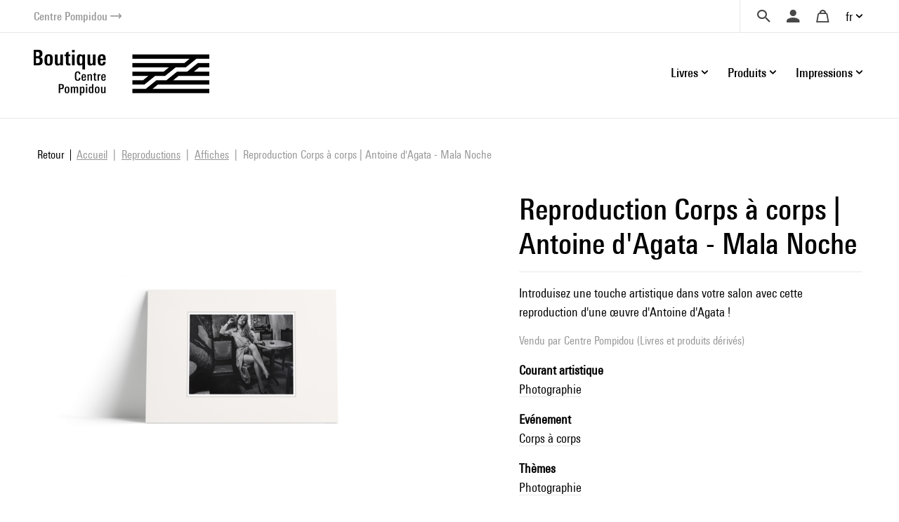

--- FILE ---
content_type: text/html; charset=UTF-8
request_url: https://boutique.centrepompidou.fr/fr/product/30757-reproduction-corps-corps-antoine-agata-mala-noche.html
body_size: 16208
content:
<!DOCTYPE html>
<html class="no-js" lang="fr">
<head>
	<meta charset="utf-8">
	<meta http-equiv="X-UA-Compatible" content="IE=edge,chrome=1">
	<meta name="viewport" content="width=device-width, initial-scale=1">
	<title>
				Reproduction Corps à corps | Antoine d'Agata - Mala Noche · Boutique Centre Pompidou		
	</title>
	<meta name="description" content="Introduisez une touche artistique dans votre salon avec cette reproduction d'une œuvre d'Antoine d'Agata !.">
	<meta name="keywords" content="Antoine d'Agata, Reproduction, Corps à corps, photographie, Exposition, Centre Pompidou, Pompidou, Editions du Centre Pompidou">
	<meta http-equiv="content-language" content="fr">

	<link rel="alternate" hreflang="fr" href="https://boutique.centrepompidou.fr/fr/product/30757-reproduction-corps-corps-antoine-agata-mala-noche.html">
	<link rel="alternate" hreflang="en" href="https://boutique.centrepompidou.fr/en/product/30757-reproduction-corps-corps-antoine-agata-mala-noche.html">
	<link rel="canonical" href="https://boutique.centrepompidou.fr/fr/product/30757-reproduction-corps-corps-antoine-agata-mala-noche.html">

	<link rel="apple-touch-icon" sizes="180x180" href="/files/branches/centrepompidou/24153-99d680f7-faviconapple/branches-24153.png">
	<link rel="icon" type="image/png" sizes="32x32" href="/files/branches/centrepompidou/24153-99d680f7-favicon32/branches-24153.png">
	<link rel="icon" type="image/png" sizes="16x16" href="/files/branches/centrepompidou/24153-99d680f7-favicon16/branches-24153.png">
	<link rel="shortcut icon" type="image/png" href="/files/branches/centrepompidou/24153-99d680f7-favicon16/branches-24153.png">


	<meta property="og:title" content="Reproduction Corps à corps | Antoine d'Agata - Mala Noche">
	<meta property="og:url" content="https://boutique.centrepompidou.fr/fr/product/30757-reproduction-corps-corps-antoine-agata-mala-noche.html">
	<meta property="og:type" content="product">
	<meta property="og:image" content="https://boutique.centrepompidou.fr/files/products/30757/52548-dfc49853-xl/products-52548.png">
	<meta property="og:description" content="Introduisez une touche artistique dans votre salon avec cette reproduction d'une œuvre d'Antoine d'Agata !">
	<meta property="og:site_name" content="Boutique Centre Pompidou">

	<script type="application/ld+json">
	{"@context":"https:\/\/schema.org","@type":"Product","name":"Reproduction Corps \u00e0 corps | Antoine d'Agata - Mala Noche","sku":"3760146350519","description":"Introduisez une touche artistique dans votre salon avec cette reproduction d'une \u0153uvre d'Antoine d'Agata !","url":"https:\/\/boutique.centrepompidou.fr\/fr\/product\/30757-reproduction-corps-corps-antoine-agata-mala-noche.html","image":"https:\/\/boutique.centrepompidou.fr\/files\/products\/30757\/52548-dfc49853-xl\/products-52548.png","gtin13":"3760146350519","offers":{"@type":"Offer","price":"8.95","priceCurrency":"EUR","url":"https:\/\/boutique.centrepompidou.fr\/fr\/product\/30757-reproduction-corps-corps-antoine-agata-mala-noche.html","valueAddedTaxIncluded":true,"availability":"https:\/\/schema.org\/InStock"}}
	</script>
	<script type="application/ld+json">
	{"@context":"https:\/\/schema.org","@type":"BreadcrumbList","itemListElement":[{"@type":"ListItem","position":1,"name":"Reproductions","item":"https:\/\/boutique.centrepompidou.fr\/fr\/products\/2248-reproductions\/"},{"@type":"ListItem","position":2,"name":"Affiches","item":"https:\/\/boutique.centrepompidou.fr\/fr\/products\/2155-affiches\/"}]}
	</script>

	<style type="text/css">
		[v-cloak] { display: none; }
	</style>

	<link rel="stylesheet" href="/css/centrepompidou.css?t=1754322761">

<script type="text/javascript">
var funcarray = function(){};
funcarray.prototype = structuredClone(Array.prototype);
funcarray.prototype.jpush = function(func) {
		if (typeof($) !== 'undefined') {
		func($);
	} else {
		Array.prototype.push.call(this, func);
	}
}
var funcs = new funcarray();

var qfarray = function(){};
qfarray.prototype = structuredClone(Array.prototype);
qfarray.prototype.jpush = function(func) {
		if (typeof(Vue) !== 'undefined') {
		func(Vue);
	} else {
		Array.prototype.push.call(this, func);
	}
}
var qf = new qfarray();
</script>

<script>
(function(w,d,s,l,i){w[l]=w[l]||[];w[l].push({"gtm.start":new Date().getTime(),event:"gtm.js"});
var f=d.getElementsByTagName(s)[0],j=d.createElement(s),dl=l!="dataLayer"?"&l="+l:"";j.async=true;
j.src="https://www.googletagmanager.com/gtm.js?id="+i+dl;f.parentNode.insertBefore(j,f);
})(window,document,"script","dataLayer","GTM-TKTGGX9");
</script>
<script>
window.dataLayer = window.dataLayer || [];
window.gtag = window.gtag || function() { dataLayer.push(arguments) }
gtag("consent", "default", {"ad_storage": "denied"});
gtag("config", "GTM-TKTGGX9", {"anonymize_ip":true,"debug_mode":false});
</script>

<script>
dataLayer.push({"event":"page_view","lang":"fr","content_group1":"Products","content_group2":"Home","content_group3":"Reproductions","content_group4":"Affiches"});
</script>
</head>
<body class="Application Products-details">

	<a id="top" tabindex="0"></a>
	


	<a class="sr-only sr-only-focusable small d-flex justify-content-center text-decoration-none p-2" href="#navigation">Aller au menu</a>
<a class="sr-only sr-only-focusable small d-flex justify-content-center text-decoration-none p-2" href="#main-content">Aller au contenu</a>

<header id="Header" class="Header border-bottom border-light">
	<div class="ml-sm-4 mr-sm-4 ml-xl-5 mr-xl-5 pl-3 pr-3 pl-sm-0 pr-sm-0">
	<div class="d-flex justify-content-end align-items-center">
		<a href="https://www.centrepompidou.fr/fr/" title="Visitez le Centre Pompidou" target="_blank" class="d-flex align-items-center text-decoration-none">
			<span class="h6 mb-0 small text-secondary">Centre Pompidou</span>
			<span class="front-arrow-slider-right small text-secondary ml-1"></span>
		</a>
		<div class="ml-auto">
			<nav role="navigation" class="SecondaryMenu position-relative" aria-label="Secondary menu">
				<ul class="list-inline mb-0 d-flex align-items-center">
					<li class="">
						<div class="Search pl-4 pr-3">
							<a id="SearchButton" href="javascript:;" class="d-flex align-items-center text-decoration-none" title="Chercher">
								<span class="h6 m-0 text-dark front-search"></span>
							</a>
						</div>
						<div style="display: none;" id="hidden-search">
							<div class="SearchMenu">
																<div class="ProductsSearch" role="search">

	<div id="productssearch" class="form-group w-100">

		<div>
			<a id="ProductsSearch-close" data-fancybox-close class="position-fixed d-flex align-items-center justify-content-center"><span class="front-close"></span></a>
		</div>

		<vue-autosuggest
			ref="autocomplete"
			v-model="w"
			:suggestions="suggestions"
			:input-props="inputProps"
			:section-configs="sectionConfigs"
			:get-suggestion-value="getSuggestionValue"
			:should-render-suggestions="shouldRenderSuggestions"
			@input="fetchResults"
		>

			<template slot="before-input">
	<label :for="inputProps.id" class="sr-only">Rechercher un produit</label>
</template>

			<template slot-scope="{suggestion}">
				<div v-if="suggestion.name === 'wild'" class="Suggestion-wild">
					<a v-if="suggestion.item.count > 0" :href="suggestion.item.value">
						<span class="d-block">{{suggestion.item.title}}</span>
						<span class="d-block view-all">Afficher tous les résultats</span>
					</a>
					<div v-else>
						<span class="d-block">{{suggestion.item.title}}</span>
					</div>
				</div>
				<div v-else-if="suggestion.name === 'products'" class="Suggestion-products">
					<a :href="suggestion.item.value" class="Suggestion-products-view d-flex">
						<div class="ProductsSearch-picture d-flex align-items-center justify-content-center bg-white">
							<img :src="suggestion.item.image" class="mw-100 w-auto">
						</div>
						<div>
							<span class="d-block" v-html="suggestion.item.title"></span>
							<span class="d-block" v-html="suggestion.item.price"></span>
						</div>
					</a>
				</div>
				<div v-else class="Suggestion-categories">
					<a :href="suggestion.item.value" v-html="suggestion.item.title"></a>
				</div>
			</template>

		</vue-autosuggest>

		
	</div>

</div>

<script type="text/javascript">
funcs.push(function($) {
	var vueAutosuggest = require('vue-autosuggest');
	Vue.directive('vue-autosuggest', vueAutosuggest);
	var autocomplete = new Vue({
		"el": "#productssearch",
		"data": function() {
			return {
				suggestions: [],
				w: "",
				timeout: null,
				debounceMilliseconds: 250,
				selected: null,
				results: [],
				inputProps: {
					id: 'ProductsSearch-input',
					placeholder: "Chercher",
					class: 'form-control',
					name: 'w'
				},
				url: "\/fr\/autocomplete\/results.json",
				sectionConfigs: {"default":{"limit":0,"onSelected":function(selected, originalInput) {
					if (originalInput && originalInput.length > 0) {
						window.open("\/fr\/search\/products\/" + "?" + $.param({q: originalInput}), "_self");
					}
					return false;
			}},"wild":{"limit":1,"label":"Recherche par mots-cl\u00e9s","onSelected":function(selected, originalInput) {
			var url = selected.item.value;
			if (url) {
				$.fancybox.close();
				window.open(selected.item.value, "_self");
			}
		}},"products":{"limit":3,"label":"Produits","onSelected":function(selected, originalInput) {
			var url = selected.item.value;
			if (url) {
				$.fancybox.close();
				window.open(selected.item.value, "_self");
			}
		}},"categories":{"limit":10,"label":"Cat\u00e9gories","onSelected":function(selected, originalInput) {
			var url = selected.item.value;
			if (url) {
				$.fancybox.close();
				window.open(selected.item.value, "_self");
			}
		}},"product_courant":{"limit":10,"label":"Courant artistique","onSelected":function(selected, originalInput) {
			var url = selected.item.value;
			if (url) {
				$.fancybox.close();
				window.open(selected.item.value, "_self");
			}
		}},"product_artist":{"limit":10,"label":"Artiste","onSelected":function(selected, originalInput) {
			var url = selected.item.value;
			if (url) {
				$.fancybox.close();
				window.open(selected.item.value, "_self");
			}
		}},"product_topics":{"limit":10,"label":"Th\u00e8mes","onSelected":function(selected, originalInput) {
			var url = selected.item.value;
			if (url) {
				$.fancybox.close();
				window.open(selected.item.value, "_self");
			}
		}}}			};
		},
		"methods": {
			fetchResults: function() {
				var self = this;
				var query = self.w;
				clearTimeout(self.timeout);
				if (query == null || query.length < 2 || query == '') {
					self.suggestions = [];
					self.selected = null;
					return;
				}
				self.timeout = setTimeout(function() {
					$.getJSON(self.url, {w: query}, function(data) {
						self.selected = null;
						self.suggestions = data.suggestions;
					});
				}, self.debounceMilliseconds);
			},
			getSuggestionValue: function(suggestion) {
				return this.w;
			},
			shouldRenderSuggestions: function(size, loading) {
				return true;
			}
		}
	});
});
</script>
															</div>
						</div>
						<script type="text/javascript">
							funcs.push(function($) {
								require('fancybox');
								$('#SearchButton').fancybox({
									src: "#hidden-search",
					        		backFocus  : false,
					        		slideClass : "fancybox-search",
					        		toolbar    : 0,
					        		touch      : 0,
					        		smallBtn   : 0
					    		});
							});
						</script>
					</li>
					<li>
												<div class="dropdown dropdownUser pl-2 pr-2">
							<a class="h6 m-0 text-dark text-decoration-none d-flex align-items-center" data-iform='{"slideClass":"s"}' href="/fr/user/signin/" title="Se connecter">
								<span class="front-user d-inline-block"></span>
							</a>
						</div>
											</li>
					<li>
						<div class="dropdown dropdownCart pl-2 pr-2">
																						<a href="/fr/cart/" class="h6 m-0 pl-2 pr-2 text-dark d-flex align-items-center text-decoration-none" title="Votre panier">
									<span class="front-basket"></span>
								</a>
													</div>
					</li>
					<li>
												<div class="dropdown dropdownLanguage">
							<a href="/" class="dropdown-toggle d-flex align-items-center text-decoration-none" id="languageDropdown" role="button" data-toggle="dropdown" aria-haspopup="true" aria-expanded="false">
								fr							</a>
							<div class="dropdown-menu dropdown-menu-right pt-3 pb-3 pr-2 pl-2" aria-labelledby="languageDropdown">
																<a href="https://boutique.centrepompidou.fr/fr/product/30757-reproduction-corps-corps-antoine-agata-mala-noche.html" class="dropdown-item active text-dark">
									Français								</a>
																<a href="https://boutique.centrepompidou.fr/en/product/30757-reproduction-corps-corps-antoine-agata-mala-noche.html" class="dropdown-item text-dark">
									English								</a>
															</div>
						</li>
											</li>
				</ul>
			</nav>
		</div>
	</div>
	</div>
</header>

<a id="navigation" tabindex="0"></a>

<div class="PrimaryMenuContainer ml-sm-4 mr-sm-4 ml-xl-5 mr-xl-5 d-sm-flex justify-sm-content-end align-items-sm-center pt-sm-4 pb-sm-4 position-relative">
	<div class="Brand">
				<a href="/fr/" title="Boutique Centre Pompidou">
			<img src="/files/branches/centrepompidou/242-f53b197f.png" width="250" class="logo">
		</a>
			</div>
	<button class="Burger d-block d-sm-none position-absolute" aria-expanded="false">
		<span></span>
		<span></span>
		<span></span>
	  	<span></span>
	</button>
	<div class="ml-auto">
		<nav class="navbar PrimaryMenu mask" role="navigation" aria-label="Primary menu">
			<ul class="navbar-nav mb-sm-0 list-unstyled d-sm-flex align-items-sm-center position-relative">

				<li class="nav-item dropdown position-static ml-3 ml-md-4">
					<a href="/" class="nav-link dropdown-toggle h6 mb-0 d-flex align-items-center justify-content-between text-decoration-none pr-3 pr-sm-0" id="dropdownBooks" data-toggle="dropdown" role="button" aria-haspopup="true" aria-expanded="false">
						Livres						<span class="front-plus d-sm-none"></span>
						<span class="front-minus d-sm-none"></span>
					</a>
					<div class="dropdown-menu mt-2 mb-2 pl-md-4 pb-sm-4 pt-sm-4" aria-labelledby="dropdownBooks">
						<div class="menu-items menu-items-books pb-mb-4 mr-5 ml-sm-5">
							<h3 class="menu-items-title mb-3 mt-sm-2 d-none d-sm-block">
																								<a href="/fr/content/books-1.html">Livres</a>
															</h3>
							<div class="d-md-flex mb-md-3">
																																<ul id="main-nav-books" class="list-unstyled">
																		<li class="d-flex justify-content-between align-items-center">
										<a href="/fr/products/2261-livres-art/" class="menu-item-link d-block pb-1 pt-1">Livres d'art</a>
										<span class="front-arrow-slider-right mr-2"></span>
									</li>
																		<li class="d-flex justify-content-between align-items-center">
										<a href="/fr/products/2279-arts-graphiques/" class="menu-item-link d-block pb-1 pt-1">Arts graphiques</a>
										<span class="front-arrow-slider-right mr-2"></span>
									</li>
																		<li class="d-flex justify-content-between align-items-center">
										<a href="/fr/products/2282-essais-litterature/" class="menu-item-link d-block pb-1 pt-1">Essais - Littérature</a>
										<span class="front-arrow-slider-right mr-2"></span>
									</li>
																		<li class="d-flex justify-content-between align-items-center">
										<a href="/fr/products/2286-revues-art/" class="menu-item-link d-block pb-1 pt-1">Revues Art</a>
										<span class="front-arrow-slider-right mr-2"></span>
									</li>
																		<li class="d-flex justify-content-between align-items-center">
										<a href="/fr/products/2289-jeunesse/" class="menu-item-link d-block pb-1 pt-1">Jeunesse</a>
										<span class="front-arrow-slider-right mr-2"></span>
									</li>
																	</ul>
								<div id="flyouts-books" class="flyouts d-none d-md-block pb-3 pt-3 mt-n3 mb-n3 border-left">
																		<ul class="sub-menu list-unstyled" style="display: block;">
																				<li>
											<a href="/fr/products/2267-catalogues-et-monographies/" class="menu-item-link d-none d-sm-block pt-1 pb-1 pl-3">
												Catalogues et monographies											</a>
										</li>
																				<li>
											<a href="/fr/products/2277-mode/" class="menu-item-link d-none d-sm-block pt-1 pb-1 pl-3">
												Mode											</a>
										</li>
																				<li>
											<a href="/fr/products/2269-photographie/" class="menu-item-link d-none d-sm-block pt-1 pb-1 pl-3">
												Photographie											</a>
										</li>
																				<li>
											<a href="/fr/products/2270-architecture/" class="menu-item-link d-none d-sm-block pt-1 pb-1 pl-3">
												Architecture											</a>
										</li>
																				<li>
											<a href="/fr/products/2273-design/" class="menu-item-link d-none d-sm-block pt-1 pb-1 pl-3">
												Design											</a>
										</li>
																				<li>
											<a href="/fr/products/2275-arts-vivants/" class="menu-item-link d-none d-sm-block pt-1 pb-1 pl-3">
												Arts vivants											</a>
										</li>
																				<li>
											<a href="/fr/products/2276-cinema/" class="menu-item-link d-none d-sm-block pt-1 pb-1 pl-3">
												Cinéma											</a>
										</li>
																				<li>
											<a href="/fr/products/2278-musique/" class="menu-item-link d-none d-sm-block pt-1 pb-1 pl-3">
												Musique											</a>
										</li>
																				<li>
											<a href="/fr/products/2268-arts-plastiques/" class="menu-item-link d-none d-sm-block pt-1 pb-1 pl-3">
												Arts plastiques											</a>
										</li>
																				<li>
											<a href="/fr/products/2272-paysagisme-et-environnement/" class="menu-item-link d-none d-sm-block pt-1 pb-1 pl-3">
												Paysagisme et Environnement											</a>
										</li>
																			</ul>
																		<ul class="sub-menu list-unstyled">
																				<li>
											<a href="/fr/products/2280-bd-et-graphisme/" class="menu-item-link d-none d-sm-block pt-1 pb-1 pl-3">
												BD et graphisme											</a>
										</li>
																				<li>
											<a href="/fr/products/2430-graphisme/" class="menu-item-link d-none d-sm-block pt-1 pb-1 pl-3">
												Graphisme											</a>
										</li>
																			</ul>
																		<ul class="sub-menu list-unstyled">
																				<li>
											<a href="/fr/products/2283-essais-esthetique-histoire-de-art/" class="menu-item-link d-none d-sm-block pt-1 pb-1 pl-3">
												Essais Esthétique - Histoire de l'Art											</a>
										</li>
																				<li>
											<a href="/fr/products/2284-essais-critiques-histoire/" class="menu-item-link d-none d-sm-block pt-1 pb-1 pl-3">
												Essais critiques - Histoire											</a>
										</li>
																				<li>
											<a href="/fr/products/2285-litterature/" class="menu-item-link d-none d-sm-block pt-1 pb-1 pl-3">
												Littérature											</a>
										</li>
																			</ul>
																		<ul class="sub-menu list-unstyled">
																				<li>
											<a href="/fr/products/2287-les-cahiers-du-mnam/" class="menu-item-link d-none d-sm-block pt-1 pb-1 pl-3">
												Les Cahiers du MNAM											</a>
										</li>
																				<li>
											<a href="/fr/products/2288-autres-revues/" class="menu-item-link d-none d-sm-block pt-1 pb-1 pl-3">
												Autres revues											</a>
										</li>
																			</ul>
																		<ul class="sub-menu list-unstyled">
																				<li>
											<a href="/fr/products/33-livre-art-jeunesse/" class="menu-item-link d-none d-sm-block pt-1 pb-1 pl-3">
												Livre d'art jeunesse											</a>
										</li>
																				<li>
											<a href="/fr/products/2292-albums-premier-age/" class="menu-item-link d-none d-sm-block pt-1 pb-1 pl-3">
												Albums Premier âge											</a>
										</li>
																				<li>
											<a href="/fr/products/2291-albums-jeunesse-et-pop-up/" class="menu-item-link d-none d-sm-block pt-1 pb-1 pl-3">
												Albums jeunesse et pop-up											</a>
										</li>
																				<li>
											<a href="/fr/products/2293-loisirs-creatifs-cahiers-activites/" class="menu-item-link d-none d-sm-block pt-1 pb-1 pl-3">
												Loisirs créatifs - Cahiers d'activités											</a>
										</li>
																			</ul>
																	</div>
															</div>
						</div>
					</div>
				</li>

				<li class="nav-item dropdown position-static ml-3 ml-md-4">
					<a href="/" class="nav-link dropdown-toggle h6 mb-0 d-flex align-items-center justify-content-between text-decoration-none pr-3 pr-sm-0" id="dropdownProducts" data-toggle="dropdown" role="button" aria-haspopup="true" aria-expanded="false">
						Produits						<span class="front-plus d-sm-none"></span>
						<span class="front-minus d-sm-none"></span>
					</a>
					<div class="dropdown-menu mt-2 mb-2 pl-md-4 pb-sm-4 pt-sm-4" aria-labelledby="dropdownProducts">



						<div class="menu-items menu-items-products mr-5 pb-mb-4 ml-sm-5"> 							<h3 class="menu-items-title mb-3 mt-sm-2 d-none d-sm-block">
																								<a href="/fr/content/products-1.html">Produits</a>
															</h3>



							<div class="d-md-flex mb-md-3">
																																<ul id="main-nav-products" class="list-unstyled">
																		<li class="d-flex justify-content-between align-items-center">
										<a href="/fr/products/17-design-et-decoration/" class="menu-item-link d-block pb-1 pt-1">Design et décoration</a>
										<span class="front-arrow-slider-right mr-2"></span>
									</li>
																		<li class="d-flex justify-content-between align-items-center">
										<a href="/fr/products/15-papeterie/" class="menu-item-link d-block pb-1 pt-1">Papeterie</a>
										<span class="front-arrow-slider-right mr-2"></span>
									</li>
																		<li class="d-flex justify-content-between align-items-center">
										<a href="/fr/products/18-mode-accessoires/" class="menu-item-link d-block pb-1 pt-1">Mode &amp; Accessoires</a>
										<span class="front-arrow-slider-right mr-2"></span>
									</li>
																		<li class="d-flex justify-content-between align-items-center">
										<a href="/fr/products/16-enfants/" class="menu-item-link d-block pb-1 pt-1">Enfants</a>
										<span class="front-arrow-slider-right mr-2"></span>
									</li>
																		<li class="d-flex justify-content-between align-items-center">
										<a href="/fr/products/2248-reproductions/" class="menu-item-link d-block pb-1 pt-1">Reproductions</a>
										<span class="front-arrow-slider-right mr-2"></span>
									</li>
									
																											<li class="main-nav-products-special d-flex justify-content-between align-items-center mt-4">

																				<span class="menu-item-link d-block"><a href="/fr/contents/ideescadeaux.html" class="text-blue">Idées Cadeaux</a></span>
																				<span class="front-arrow-slider-right mr-2"></span>
									</li>
									
																											<li class="main-nav-products-special d-flex justify-content-between align-items-center mt-2">
										<a href="/fr/products/2224-edition-limitee/" class="menu-item-link d-block text-warning">Edition Limitée</a>
										<span class="front-arrow-slider-right mr-2"></span>
									</li>
									
								</ul>
								<div id="flyouts-products" class="flyouts d-none d-md-block pb-3 pt-3 mt-n3 mb-n3 border-left">
																		<ul class="sub-menu list-unstyled" style="display: block;">
																				<li>
											<a href="/fr/products/2186-objets-de-decoration/" class="menu-item-link d-none d-sm-block pt-1 pb-1 pl-3">
												Objets de décoration											</a>
										</li>
																				<li>
											<a href="/fr/products/2247-papier-peint/" class="menu-item-link d-none d-sm-block pt-1 pb-1 pl-3">
												Papier-peint											</a>
										</li>
																				<li>
											<a href="/fr/products/2187-accessoires-de-bureau/" class="menu-item-link d-none d-sm-block pt-1 pb-1 pl-3">
												Accessoires de bureau											</a>
										</li>
																				<li>
											<a href="/fr/products/2104-arts-de-la-table/" class="menu-item-link d-none d-sm-block pt-1 pb-1 pl-3">
												Arts de la table											</a>
										</li>
																			</ul>
																		<ul class="sub-menu list-unstyled">
																				<li>
											<a href="/fr/products/2154-carnets-cartes/" class="menu-item-link d-none d-sm-block pt-1 pb-1 pl-3">
												Carnets &amp; Cartes											</a>
										</li>
																				<li>
											<a href="/fr/products/2252-cahier-activites/" class="menu-item-link d-none d-sm-block pt-1 pb-1 pl-3">
												Cahier d'activités											</a>
										</li>
																				<li>
											<a href="/fr/products/2251-petite-papeterie/" class="menu-item-link d-none d-sm-block pt-1 pb-1 pl-3">
												Petite papeterie											</a>
										</li>
																				<li>
											<a href="/fr/products/2157-crayons-stylos/" class="menu-item-link d-none d-sm-block pt-1 pb-1 pl-3">
												Crayons, Stylos											</a>
										</li>
																			</ul>
																		<ul class="sub-menu list-unstyled">
																				<li>
											<a href="/fr/products/2192-bijoux/" class="menu-item-link d-none d-sm-block pt-1 pb-1 pl-3">
												Bijoux											</a>
										</li>
																				<li>
											<a href="/fr/products/2253-vetements/" class="menu-item-link d-none d-sm-block pt-1 pb-1 pl-3">
												Vêtements											</a>
										</li>
																				<li>
											<a href="/fr/products/2522-aigle-centre-pompidou/" class="menu-item-link d-none d-sm-block pt-1 pb-1 pl-3">
												AIGLE X Centre Pompidou											</a>
										</li>
																				<li>
											<a href="/fr/products/2189-sacs-trousses/" class="menu-item-link d-none d-sm-block pt-1 pb-1 pl-3">
												Sacs &amp; Trousses											</a>
										</li>
																				<li>
											<a href="/fr/products/2254-foulards-echarpes/" class="menu-item-link d-none d-sm-block pt-1 pb-1 pl-3">
												Foulards &amp; écharpes											</a>
										</li>
																				<li>
											<a href="/fr/products/2191-autres-accessoires/" class="menu-item-link d-none d-sm-block pt-1 pb-1 pl-3">
												Autres accessoires											</a>
										</li>
																				<li>
											<a href="/fr/products/2190-high-tech/" class="menu-item-link d-none d-sm-block pt-1 pb-1 pl-3">
												High-tech											</a>
										</li>
																			</ul>
																		<ul class="sub-menu list-unstyled">
																				<li>
											<a href="/fr/products/2158-jeux-jouets/" class="menu-item-link d-none d-sm-block pt-1 pb-1 pl-3">
												Jeux &amp; Jouets											</a>
										</li>
																				<li>
											<a href="/fr/products/2188-loisirs-creatifs/" class="menu-item-link d-none d-sm-block pt-1 pb-1 pl-3">
												Loisirs créatifs											</a>
										</li>
																				<li>
											<a href="/fr/products/2250-mode-accessoires/" class="menu-item-link d-none d-sm-block pt-1 pb-1 pl-3">
												Mode &amp; Accessoires											</a>
										</li>
																			</ul>
																		<ul class="sub-menu list-unstyled">
																				<li>
											<a href="/fr/products/2155-affiches/" class="menu-item-link d-none d-sm-block pt-1 pb-1 pl-3">
												Affiches											</a>
										</li>
																				<li>
											<a href="/fr/products/2232-estampes/" class="menu-item-link d-none d-sm-block pt-1 pb-1 pl-3">
												Estampes											</a>
										</li>
																			</ul>
																											<ul class="sub-menu list-unstyled">
																				<li>
											<a href="/fr/products/2256-pour-les-fans-du-centre-pompidou/" class="menu-item-link d-none d-sm-block pt-1 pb-1 pl-3">
												Pour les fans du Centre Pompidou											</a>
										</li>
																				<li>
											<a href="/fr/products/2257-pour-les-passionnes-art/" class="menu-item-link d-none d-sm-block pt-1 pb-1 pl-3">
												Pour les passionnés d'art											</a>
										</li>
																				<li>
											<a href="/fr/products/2259-moins-de-50-euros/" class="menu-item-link d-none d-sm-block pt-1 pb-1 pl-3">
												Moins de 50 euros											</a>
										</li>
																				<li>
											<a href="/fr/products/2260-cadeaux-exception/" class="menu-item-link d-none d-sm-block pt-1 pb-1 pl-3">
												Cadeaux d'exception											</a>
										</li>
																				<li>
											<a href="/fr/products/2518-les-chefs-oeuvres-du-centre-pompidou/" class="menu-item-link d-none d-sm-block pt-1 pb-1 pl-3">
												Les chefs d'oeuvres du Centre Pompidou											</a>
										</li>
																				<li>
											<a href="/fr/products/2815-soldes-hiver-2026/" class="menu-item-link d-none d-sm-block pt-1 pb-1 pl-3">
												Soldes											</a>
										</li>
																			</ul>
																	</div>
								
															</div>
						</div>

					</div>

				</li>
				<li class="nav-item dropdown position-static ml-3 ml-md-4">
					<a href="/" class="nav-link dropdown-toggle h6 mb-0 d-flex align-items-center justify-content-between text-decoration-none pr-3 pr-sm-0" id="dropdownPOD" data-toggle="dropdown" role="button" aria-haspopup="true" aria-expanded="false">
						Impressions						<span class="front-plus d-sm-none"></span>
						<span class="front-minus d-sm-none"></span>
					</a>
					<div class="dropdown-menu mt-2 mb-2 pl-md-4 pt-sm-4" aria-labelledby="dropdownPOD">
						<div class="menu-items pb-sm-4 pt-1 ml-sm-5">
							<h3 class="menu-items-title mb-3 mt-sm-1 d-none d-sm-block">
																								<a href="/fr/content/prints-1.html">Impressions</a>
															</h3>
							<div class="row no-gutters mb-n3 mb-sm-1">
																																								<div class="col-sm-7 col-md-6">
									<h5 class="menu-items-subtitle mb-0 pb-2 pt-1 pl-md-3">Art mural</h5>
									<div class="pb-4 pb-sm-0">
																				<a class="menu-item-link d-block pt-1 pb-1 pl-md-3" href="/fr/products/2089-affiches-art/">Affiches d'Art</a>
																				<a class="menu-item-link d-block pt-1 pb-1 pl-md-3" href="/fr/products/2092-verre-acrylique/">Verre Acrylique</a>
																				<a class="menu-item-link d-block pt-1 pb-1 pl-md-3" href="/fr/products/2093-aluminium/">Aluminium</a>
																				<a class="menu-item-link d-block pt-1 pb-1 pl-md-3" href="/fr/products/2094-toiles-imprimees/">Toiles imprimées</a>
																				<a class="menu-item-link d-block pt-1 pb-1 pl-md-3" href="/fr/products/2095-papier-peint-adhesif/">Papier peint adhésif</a>
																			</div>
								</div>
																<div class="col-sm-7 col-md-6">
									<h5 class="menu-items-subtitle mb-0 pb-2 pt-1 pl-md-3">Textile</h5>
									<div class="pb-4 pb-sm-0">
																				<a class="menu-item-link d-block pt-1 pb-1 pl-md-3" href="/fr/products/2097-shirts/">T-Shirts</a>
																				<a class="menu-item-link d-block pt-1 pb-1 pl-md-3" href="/fr/products/2100-sweats-capuche/">Sweats à capuche</a>
																				<a class="menu-item-link d-block pt-1 pb-1 pl-md-3" href="/fr/products/2099-sweats/">Sweats</a>
																				<a class="menu-item-link d-block pt-1 pb-1 pl-md-3" href="/fr/products/2806-serviettes-de-bain/">Serviettes de bain</a>
																			</div>
								</div>
																							</div>
						</div>
					</div>
				</li>
				<li class="small d-block d-sm-none">&nbsp;</li>
							</ul>
		</nav>
	</div>
</div>

<script type="text/javascript">
funcs.push(function($) {
	require('menu-aim');

	$(".Burger").click(function(e) {
		if ($(this).attr('aria-expanded') == 'false') {
			$(this).attr('aria-expanded','true');
			$(".PrimaryMenu").addClass("show").removeClass("mask");
		} else {
			$(this).attr('aria-expanded','false');
			$(".PrimaryMenu").addClass("mask").removeClass("show");
		}
	});
	$('.dropdown-menu').click(function(e) {
		e.stopPropagation();
	});


	//function resizemenuaim() {

		$('.flyouts').each(function(i, el) {
			var $flyout = $(el);
			var $nav = $flyout.prev('ul');
			$("li", $nav).first().addClass('hover');
			$nav.menuAim({
				activate: function(a) {
					var idx = $(a).index();
					$('ul', $flyout).not(idx).hide();
					$('ul', $flyout).eq(idx).show();
					$("li", $nav).removeClass('hover');
					if ($('ul', $flyout).eq(idx).find('li:first-child').length > 0) {
						$(a).addClass('hover');
					}
				},
				deactivate: function(a){
					var idx = $(a).index();
					$('ul', $flyout).eq(idx).hide();
					$(a).removeClass('hover');
				}
			});
		});

	//}

	//$(document).ready(resizemenuaim);
	//$(window).resize(resizemenuaim);
});

</script>

<div class="Baseline d-none d-sm-flex justify-content-center border-bottom border-light position-relative mt-2 mb-4">
	<span class="bg-white pl-4 pr-4 d-inline-block " style="font-size:20px;position: absolute;top: -16px;background: white;">
	Offrez (-vous) de l'art et des couleurs	</span>
</div>

<a id="main-content" tabindex="0"></a>

	 <main class="Main" role="main">

	 	
	 		 				<nav aria-label="breadcrumb" class="breadcrumb-nav">
					<a class="breadcrumb-backlink" href="/"><span>Retour</span></a>
				<ol class="breadcrumb mr-auto flex-grow-1">
			<li class="breadcrumb-item">
				<a href="/fr/"><span>Accueil</span></a>
			</li>
										<li class="breadcrumb-item">
										<a href="/fr/products/2248-reproductions/"><span>Reproductions</span></a>
									</li>
							<li class="breadcrumb-item">
										<a href="/fr/products/2155-affiches/"><span>Affiches</span></a>
									</li>
							<li class="breadcrumb-item active" aria-current="page">
										<span>Reproduction Corps à corps | Antoine d'Agata - Mala Noche</span>
									</li>
							</ol>
	</nav>
		<section class="ProductDetails">

	<div class="ProductDetails-content">

		<div class="ProductDetails-photoarea">

	<div class="ProductDetails-photoarea-content">

		
		<div class="Photoarea slider-for no-views">
													<figure>
					<a href="/files/products/30757/52548-dfc49853-xxl/products-52548.png" data-fancybox="posters" data-caption="">
					<img src="/files/products/30757/52548-dfc49853-xl/products-52548.png" alt="">					</a>
									</figure>
									</div>

		<div class="Views slider-nav no-slider-nav no-views">
							</div>

	</div>

	
</div>


<script type="text/javascript">
	
	var viewposter = function() {
		require('fancybox');
		$('[data-fancybox="posters"]').fancybox({
			buttons : ['close'],
			animationEffect: "fade",
			infobar: false,
			autoFocus: true,
			placeFocusBack: true,
			baseClass: 'VuesPopup'
		});
	}

	funcs.push(viewposter);
</script>

		<div class="ProductDetails-data">

			<div class="ProductDetails-data-content">

				
				<h1 class="ProductDetails-title">Reproduction Corps à corps | Antoine d'Agata - Mala Noche</h1>

				<div class="ProductDetails-reference">
					3760146350519				</div>

				
					<p class="ProductDetails-teaser">
		Introduisez une touche artistique dans votre salon avec cette reproduction d'une œuvre d'Antoine d'Agata !	</p>

								

		<form action="/fr/cart/update/" method="post" id="variants" v-cloak>
		<input name="r" type="hidden" value="/fr/product/30757-reproduction-corps-corps-antoine-agata-mala-noche.html">
		<input type="hidden" name="add" :value="selectedVariantId">
		<div class="Variants">

			<div class="Variant" v-if="variants.length > 1" v-for="variant in variants">
				<div v-bind:class="{ 'Variant-selected': selectedVariant == variant, 'Variant-unavailable': !variant.available,  'Variant-available': variant.available }">
					<a class="Variant-label btn btn-sm text-decoration-none d-inline-block" href="#" v-on:click.prevent="selectVariant(variant)">
						<span>{{ variant.title }}</span>
					</a>
				</div>
			</div>

			<div class="Variant" v-if="variants.length == 1 && totalVariants > 1">
				<div class="Variant-disabled">
					<button disabled="disabled" class="Variant-label btn btn-sm text-decoration-none d-inline-block disabled">
						<span>{{ selectedVariant.title }}</span>
					</button>
				</div>
			</div>

			<div class="Variant-action">

				<div class="Variant-percent" v-if="!selectedVariant && lowestprice && lowestprice.prices.user.percent > 0">
					<span :class="'percent-' + (Math.floor(lowestprice.prices.user.percent / 10) * 10)">-{{ Math.floor(lowestprice.prices.user.percent) }}%</span>
				</div>

				<div class="Variant-percent" v-if="selectedVariant && selectedVariant.prices.user && selectedVariant.prices.user.price && selectedVariant.prices.user.percent > 0">
					<span :class="'percent-' + (Math.floor(selectedVariant.prices.user.percent / 10) * 10)">-{{ Math.floor(selectedVariant.prices.user.percent) }}%</span>
				</div>

				<div class="Variant-price Variant-price-default" v-if="!selectedVariant && lowestprice">

					<div class="price price-user" :class="{ 'price-withlabel': lowestprice.prices.user.label != '' }" v-if="lowestprice.prices.user.price">
						<span class="price-from" v-if="!uniqueprice">À partir de</span>
						<span class="price-user-price" v-bind:class="{'price-nosale': !lowestprice.prices.user.price_strike, 'price-onsale': lowestprice.prices.user.price_strike}"><span class="sr-only">Prix ​​actuel</span>{{ lowestprice.prices.user.price_tax_display }}</span>
						<span v-if="lowestprice.prices.user.price_strike" class="price-strike price-user-strike"><span class="sr-only">Ancien prix</span>{{ lowestprice.prices.user.price_strike_tax_display }}</span>
						<span v-if="lowestprice.prices.user.label != ''" class="price-label price-user-label"><span class="sr-only">Prix ​​actuel</span>{{ lowestprice.prices.user.label }}</span>
					</div>

					<div class="price-withother" v-if="lowestprice.prices.other.length > 0">
						<div class="price price-other" :class="{ 'price-withlabel': price.label != '' }" v-for="price in lowestprice.prices.other">
							<span class="price-other-price">{{ price.price_tax_display }}</span>
							<span v-if="price.label != ''" class="price-label price-other-label">{{ price.label }}</span>
						</div>
					</div>

					<div class="price price-suggested" :class="{'price-withstrike': lowestprice.prices.suggested.price_strike}" v-if="lowestprice.prices.suggested">
						<span class="price-suggested-label">Prix ​​public</span>
						<span class="price-suggested-price"><span class="sr-only">Prix ​​actuel</span>{{ lowestprice.prices.suggested.price_tax_display }}</span>
						<span class="price-suggested-strike" v-if="lowestprice.prices.suggested.price_strike"><span class="sr-only">Ancien prix</span>{{ lowestprice.prices.suggested.price_strike_tax_display }}</span>
					</div>

					<span class="vatmsg" v-if="excltax">
						HT					</span>

				</div>

				<div class="Variant-price Variant-price-selected" v-if="selectedVariant && selectedVariant.prices.user && selectedVariant.prices.user.price" v-bind:class="{ 'Variant-price-unavailable': !selectedVariant.available,  'Variant-price-available': selectedVariant.available }">

					<div class="price price-user" :class="{ 'price-withlabel': selectedVariant.prices.user.label != '' }" v-if="selectedVariant.prices.user.price">
						<span class="price-user-price" v-bind:class="{'price-nosale': !selectedVariant.prices.user.price_strike, 'price-onsale': selectedVariant.prices.user.price_strike}"><span class="sr-only">Prix ​​actuel</span>{{ selectedVariant.prices.user.price_tax_display }}</span>
						<span v-if="selectedVariant.prices.user.price_strike" class="price-strike price-user-strike"><span class="sr-only">Ancien prix</span>{{ selectedVariant.prices.user.price_strike_tax_display }}</span>
						<span v-if="selectedVariant.prices.user.label != ''" class="price-label price-user-label"><span class="sr-only">Prix ​​actuel</span>{{ selectedVariant.prices.user.label }}</span>
					</div>

					<div class="price-withother" v-if="selectedVariant.prices.other.length > 0">
						<div class="price price-other" :class="{ 'price-withlabel': price.label != '' }" v-for="price in selectedVariant.prices.other">
							<span class="price-other-price">{{ price.price_tax_display }}</span>
							<span v-if="price.label != ''" class="price-label price-other-label">{{ price.label }}</span>
						</div>
					</div>

					<div class="price price-suggested" :class="{'price-withstrike': selectedVariant.prices.suggested.price_strike}" v-if="selectedVariant.prices.suggested">
						<span class="price-suggested-label">Prix ​​public</span>
						<span class="price-suggested-price"><span class="sr-only">Prix ​​actuel</span>{{ selectedVariant.prices.suggested.price_tax_display }}</span>
						<span class="price-suggested-strike" v-if="selectedVariant.prices.suggested.price_strike"><span class="sr-only">Ancien prix</span>{{ selectedVariant.prices.suggested.price_strike_tax_display }}</span>
					</div>

					<span class="vatmsg" v-if="excltax">
						HT					</span>

				</div>

				<div class="Variant-cart">
					
											<input v-if="(selectedVariant && available && selectedVariant.parameters)" type="hidden" name="parameters" :value="JSON.stringify(selectedVariant.parameters)">

						
						<button v-show="(!selectedVariant && available) || !hcaptchaVerified" disabled="disabled" v-tooltip:top="'Veuillez sélectionner une variante de produit.'" class="btn btn-primary addtocart disabled"><span>Ajouter au panier</span></button>
						<button v-if="is_quickview" v-show="selectedVariant && selectedVariant.prices.user.price && selectedVariant.available && hcaptchaVerified" class="btn btn-primary addtocart" @click.stop.prevent="quickAddToCart($event)"><span>Ajouter au panier</span></button>
						<button v-else v-show="selectedVariant && selectedVariant.prices.user.price && selectedVariant.available && hcaptchaVerified" class="btn btn-primary addtocart" ><span>Ajouter au panier</span></button>
										
					<div v-if="!available || (selectedVariant && !selectedVariant.available)" class="Variant-stockalert">
						Article indisponible											</div>

					<div v-show="selectedVariant && selectedVariant.shortage" class="Variant-shortage">
						Derniers articles disponibles					</div>
									</div>

				<div class="Variant-share" v-if="!is_quickview">
					
					<a target="popup" href="#" onclick="window.open('https://www.facebook.com/sharer/sharer.php?u=' + 'https%3A%2F%2Fboutique.centrepompidou.fr%2Ffr%2Fproduct%2F30757-reproduction-corps-corps-antoine-agata-mala-noche.html', 'popup', 'width=626,height=436'); return false;">
						<span class="front-facebook"></span>
					</a>

																						<a target="popup" href="#" onclick="window.open('https://pinterest.com/pin/create/button/?url=https%3A%2F%2Fboutique.centrepompidou.fr%2Ffr%2Fproduct%2F30757-reproduction-corps-corps-antoine-agata-mala-noche.html&media=https%3A%2F%2Fboutique.centrepompidou.fr%2Ffiles%2Fproducts%2F30757%2F52548-dfc49853-xl%2Fproducts-52548.png&description=Reproduction+Corps+%C3%A0+corps+%7C+Antoine+d%27Agata+-+Mala+Noche+%7C+Boutique+Centre+Pompidou', 'popup', 'width=626,height=436'); return false;">
							<span class="front-pinterest"></span>
						</a>
														</div>

			</div>

														
		</div>
	</form>

	<script type="text/javascript">
		qf.jpush(function(Vue) {
			Vue.directive('tooltip', function(el, binding) {
				$(el).tooltip({
					title: binding.value,
					placement: binding.arg,
					trigger: 'hover'
				})
			});
			var Variants = new Vue({ "el": "#variants"
	, "data": function() { return {
    "is_quickview": false,
    "uniqueprice": true,
    "variants": [
        {
            "id": 119334,
            "title": null,
            "prices": {
                "user": {
                    "price": "7.46",
                    "price_tax": "8.95",
                    "price_tax_display": "8,95\u00a0\u20ac",
                    "price_strike": "14.92",
                    "price_strike_tax": "17.90",
                    "price_strike_tax_display": "17,90\u00a0\u20ac",
                    "percent": 50,
                    "is_baseprice": true,
                    "currency": "EUR",
                    "label": "",
                    "excluding_tax": false
                },
                "other": [
                    {
                        "price": "6.72",
                        "price_tax": "8.06",
                        "price_tax_display": "8,06\u00a0\u20ac",
                        "price_strike": "6.72",
                        "price_strike_tax": "8.06",
                        "price_strike_tax_display": "17,90\u00a0\u20ac",
                        "percent": 54.97,
                        "is_baseprice": false,
                        "currency": "EUR",
                        "label": "Adh\u00e9rent",
                        "excluding_tax": false,
                        "profile": "secutix"
                    }
                ],
                "suggested": null
            },
            "available": true,
            "shortage": false,
            "imagenumber": null,
            "parameters": [],
            "is_favorite": false,
            "cartoptions": {
                "1": 1,
                "2": 2,
                "3": 3,
                "4": 4,
                "5": 5,
                "6": 6,
                "7": 7,
                "8": 8,
                "9": 9,
                "10": 10,
                "11": 11,
                "12": 12,
                "13": 13,
                "14": 14,
                "15": 15,
                "16": 16,
                "17": 17,
                "18": 18,
                "19": 19,
                "20": 20,
                "21": 21,
                "22": 22,
                "23": 23,
                "24": 24,
                "25": 25,
                "26": 26,
                "27": 27,
                "28": 28,
                "29": 29,
                "30": 30
            },
            "optionids": []
        }
    ],
    "totalVariants": "1",
    "lowestprice": {
        "id": 119334,
        "title": null,
        "prices": {
            "user": {
                "price": "7.46",
                "price_tax": "8.95",
                "price_tax_display": "8,95\u00a0\u20ac",
                "price_strike": "14.92",
                "price_strike_tax": "17.90",
                "price_strike_tax_display": "17,90\u00a0\u20ac",
                "percent": 50,
                "is_baseprice": true,
                "currency": "EUR",
                "label": "",
                "excluding_tax": false
            },
            "other": [
                {
                    "price": "6.72",
                    "price_tax": "8.06",
                    "price_tax_display": "8,06\u00a0\u20ac",
                    "price_strike": "6.72",
                    "price_strike_tax": "8.06",
                    "price_strike_tax_display": "17,90\u00a0\u20ac",
                    "percent": 54.97,
                    "is_baseprice": false,
                    "currency": "EUR",
                    "label": "Adh\u00e9rent",
                    "excluding_tax": false,
                    "profile": "secutix"
                }
            ],
            "suggested": null
        },
        "available": true,
        "shortage": false,
        "imagenumber": null,
        "parameters": [],
        "is_favorite": false,
        "cartoptions": {
            "1": 1,
            "2": 2,
            "3": 3,
            "4": 4,
            "5": 5,
            "6": 6,
            "7": 7,
            "8": 8,
            "9": 9,
            "10": 10,
            "11": 11,
            "12": 12,
            "13": 13,
            "14": 14,
            "15": 15,
            "16": 16,
            "17": 17,
            "18": 18,
            "19": 19,
            "20": 20,
            "21": 21,
            "22": 22,
            "23": 23,
            "24": 24,
            "25": 25,
            "26": 26,
            "27": 27,
            "28": 28,
            "29": 29,
            "30": 30
        }
    },
    "excltax": false,
    "hasVariantImages": false,
    "selectedVariants": [],
    "selectedVariant": {
        "id": 119334,
        "title": null,
        "prices": {
            "user": {
                "price": "7.46",
                "price_tax": "8.95",
                "price_tax_display": "8,95\u00a0\u20ac",
                "price_strike": "14.92",
                "price_strike_tax": "17.90",
                "price_strike_tax_display": "17,90\u00a0\u20ac",
                "percent": 50,
                "is_baseprice": true,
                "currency": "EUR",
                "label": "",
                "excluding_tax": false
            },
            "other": [
                {
                    "price": "6.72",
                    "price_tax": "8.06",
                    "price_tax_display": "8,06\u00a0\u20ac",
                    "price_strike": "6.72",
                    "price_strike_tax": "8.06",
                    "price_strike_tax_display": "17,90\u00a0\u20ac",
                    "percent": 54.97,
                    "is_baseprice": false,
                    "currency": "EUR",
                    "label": "Adh\u00e9rent",
                    "excluding_tax": false,
                    "profile": "secutix"
                }
            ],
            "suggested": null
        },
        "available": true,
        "shortage": false,
        "imagenumber": null,
        "parameters": [],
        "is_favorite": false,
        "cartoptions": {
            "1": 1,
            "2": 2,
            "3": 3,
            "4": 4,
            "5": 5,
            "6": 6,
            "7": 7,
            "8": 8,
            "9": 9,
            "10": 10,
            "11": 11,
            "12": 12,
            "13": 13,
            "14": 14,
            "15": 15,
            "16": 16,
            "17": 17,
            "18": 18,
            "19": 19,
            "20": 20,
            "21": 21,
            "22": 22,
            "23": 23,
            "24": 24,
            "25": 25,
            "26": 26,
            "27": 27,
            "28": 28,
            "29": 29,
            "30": 30
        },
        "optionids": []
    },
    "available": true,
    "optionGroups": [],
    "hcaptchaVerified": true
}; }

	, "methods": {"selectImage":function(variant) {
			if (variant.imagenumber != null) {
				$(".slider-nav").slick("slickGoTo", variant.imagenumber);
			} else {
				if (this.hasVariantImages) {
					$(".slider-nav").slick("slickGoTo", 0);
				}
			}
		},"selectVariant":function(variant) {
			this.selectImage(variant);
			this.selectedVariant = variant;
			this.$emit("select-variant", variant);
		},"stickySelectVariant":function(event) {
			const variant = this.variants.find((variant) => variant.id == event.target.value);
			this.selectVariant(variant);
		},"selectVariantQuantity":function(variant, event) {
			const quantity = event.target.value;
			const i = this.selectedVariants.findIndex(function(v) {
				return v.id == variant.id;
			});
			if (quantity.length > 0) {
				const v = {
					id: variant.id,
					quantity: quantity
				};
				if (i == -1) {
					this.selectedVariants.push(v);
				} else {
					this.selectedVariants.splice(i, 1, v);
				}
			} else if (quantity.length == 0 && i >= 0) {
				this.selectedVariants.splice(i, 1);
			}
		},"addToCart":function(event) {
			var toastr = require("toastr");
			toastr.options.escapeHtml = false;
			toastr.options.positionClass = "toast-bottom-right";
			$(event.target).closest("form").ajaxSubmit({
				dataType: "json",
				url: "\/fr\/cart\/api\/add\/",
				success: function(result) {
					if (typeof(result.data.html) !== "undefined") {
						$("#CartMenu").empty().append(result.data.html);
						$("#PopoverCart").css("visibility", "visible");

						var timeoutId = setTimeout(function() {
							$("#PopoverCart").css("visibility", "");
						}, 5000);

						$("#PopoverCart").mouseenter(function() {
							clearTimeout(timeoutId);
							$("#PopoverCart").css("visibility", "");
						});

						$(document).on("scroll click", function(e) {
							clearTimeout(timeoutId);
							$("#PopoverCart").css("visibility", "");
						});
					}
					if (typeof(result.data.messages) !== "undefined") {
						result.data.messages.forEach(function(message) {
							toastr.success(message);
						});
					}
					if (typeof(result.data.errors) !== "undefined") {
						result.data.errors.forEach(function(error) {
							toastr.error(error);
						});
					}
					$("#CartMenu a").first().trigger("focus");
					if (typeof(result.data.datalayers) !== "undefined") {if (typeof(window.dataLayer) !== "undefined" && typeof(result.data.datalayers.gtm) !== "undefined") {
	window.dataLayer.push({ecommerce: null});
	window.dataLayer.push(result.data.datalayers.gtm);
}}
				},
				error: function(result) {
					if (typeof(result.responseJSON.data.errors) !== "undefined") {
						result.responseJSON.data.errors.forEach((error) => {
							toastr.error(error);
						});
					}
				}
			});
		},"quickAddToCart":function(event) {
			var toastr = require("toastr");
			toastr.options.escapeHtml = false;
			toastr.options.positionClass = "toast-bottom-right";
			$(event.target).closest("form").ajaxSubmit({
				dataType: "json",
				url: "\/fr\/cart\/api\/add\/",
				success: (result) => {
					if (typeof(result.data.messages) !== "undefined") {
						result.data.messages.forEach(function(message) {
							toastr.success(message);
						});
					}
					if (typeof(result.data.datalayers) !== "undefined") {if (typeof(window.dataLayer) !== "undefined" && typeof(result.data.datalayers.gtm) !== "undefined") {
	window.dataLayer.push({ecommerce: null});
	window.dataLayer.push(result.data.datalayers.gtm);
}}
					if (this.quickview_backlink) {
						// Refresh page
						window.location.assign(this.quickview_backlink);
					} else {
						// Refresh cart menu
						$.fancybox.close();
						if (typeof(result.data.html) !== "undefined") {
							$("#CartMenu").empty().append(result.data.html);
						}
					}
				},
				error: (result) => {
					if (typeof(result.responseJSON.data.errors) !== "undefined") {
						result.responseJSON.data.errors.forEach((error) => {
							toastr.error(error);
						});
					}
				}
			});
		},"selectOption":function(option) {
			return this.isOptionSelectable(option, true);
		},"isOptionSelectable":function(option, select) {
			if (!this.selectedVariant) {
				return true;
			}
			var currentids = this.selectedVariant.optionids;
			var newids = [];
			for (var i = 0; i < currentids.length; i++) {
				if (i == option.pos) {
					newids[i] = option.id;
				} else {
					newids[i] = currentids[i];
				}
			}
			var variant = this.variantOptionsExist(newids);
			if (variant) {
				if (select) {
					this.selectVariant(variant);
				}
				return newids;
			}
			return false;
		},"variantOptionsExist":function(ids) {
			var optionids = ids.join("-");
			var found = this.variants.find(function(el) {
				if (typeof(el.optionids) !== "undefined") {
					if (el.optionids.join("-") == optionids) {
						return true;
					}
				}
			});
			return found;
		},"isOptionSelected":function(option) {
			if (!this.selectedVariant) {
				return false;
			}
			var currentids = this.selectedVariant.optionids;
			if (currentids[option.pos] == option.id) {
				return true;
			}
			return false;
		},"selectedOption":function(pos) {
			if (!this.selectedVariant) {
				return false;
			}
			if (typeof(this.selectedVariant.options[pos]) !== "undefined") {
				return this.selectedVariant.options[pos];
			}
			return false;
		},"hcaptchaVerify":function(token, ekey) {
			this.hcaptchaVerified = true;
		},"addToPurchaselist":function() {
			var toastr = require("toastr");
			toastr.options.escapeHtml = false;
			toastr.options.positionClass = "toast-bottom-right";

			let variantId = null;
			if (this.selectedVariant) {
				variantId = this.selectedVariant.id;
			} else if (this.variants.length == 1) {
				variantId = variants[0].id;
			}
			if (variantId === null) {
				toastr.error("Veuillez sélectionner une variante à ajouter à votre liste d'achat.");
				return;
			}
			$.post("/fr/purchaselists/variants/add/", {vids: [variantId]}, (result) => {
				if (result.code == 200) {
					this.selectedVariant.is_favorite = true;
					if (result.data.message != null && result.data.message.length > 0) {
						toastr.info(
							"<div>" + result.data.message + "</div>" +
							"<a href=\"/fr/purchaselists/\">Voir</a>"
						);
					}
					if (result.data.warning != null && result.data.warning.length > 0) {
						toastr.warning(result.data.warning);
					}
				} else {
					toastr.error(result.message);
				}
			});
		}}
	, "computed": {"selectedVariantId":function() {
			if (this.selectedVariant) {
				return this.selectedVariant.id;
			}
			return "";
		},"selectedVariantsIds":function() {
			if (this.selectedVariants.length > 0) {
				let vids = this.selectedVariants.map(function(variant) {
					let v = {};
					v[variant.id] = variant.quantity;
					return v;
				});
				return JSON.stringify(vids);
			}
			return "[]";
		}}
	, "components": {
"hcaptcha": require("vue-hcaptcha")
} 

} 
);
		});
											</script>

				
								<span class="ProductDetails-vendor ProductDetails-vendormultiple">Vendu par <span>Centre Pompidou (Livres et produits dérivés)</span></span>
				
				<span class="ProductDetails-product_courant d-block pb-3">
	<strong>Courant artistique</strong><br>

	
			<a href="/fr/products/1098-photographie/">Photographie</a><br>
			
	
	</span>
<span class="ProductDetails-product_event d-block pb-3">
	<strong>Evénement</strong><br>

	
			<a href="/fr/products/2553-corps-corps/">Corps à corps</a><br>
			
	
	</span>
<span class="ProductDetails-product_sales d-block pb-3">
	<strong>Animations commerciales</strong><br>

	
			<a href="/fr/products/2815-soldes-hiver-2026/">Soldes Hiver 2026</a><br>
			
	
	</span>
<span class="ProductDetails-product_topics d-block pb-3">
	<strong>Thèmes</strong><br>

	
			<a href="/fr/products/1059-photographie/">Photographie</a><br>
			
	
	</span>


<script type="text/javascript">
funcs.push(function() {
	$('a.more-items').click(function(e) {
		e.preventDefault();
		$(this).hide();
		$('#more-items').fadeIn();
	});
});
</script>

							</div>
		</div>
	</div>

	
	<div class="ProductDetails-fieldsets">

		<div class="ProductDetails-description">
		<h2 class="ProductDetails-description-title"><span>Description</span></h2>
	<p>Rassemblant plus de cinq cents photographies et documents réalisés par quelque cent vingt photographes historiques et contemporains, « Corps à corps » offre un regard inédit sur les représentations photographiques du genre humain aux XXe et XXIe siècles.</p></div>
	
										<div class="ProductDetails-fieldset" id="ProductDetails-data-products_characteristics">
		<h2 class="ProductDetails-fieldset-title"><span>Informations générales</span></h2>

																							<dl class="ProductDetails-field-product_features">
				<dt>Caractéristiques</dt>
								<dd><p>Passe partout 40x30cm, impression numérique, paper couché 300g</p></dd>
							</dl>
																				<dl class="ProductDetails-field-product_publisher">
				<dt>Editeur</dt>
				<dd>
										Editions du Centre Pompidou									</dd>
			</dl>
														<dl class="ProductDetails-field-product_dimensions">
				<dt>Dimensions</dt>
				<dd>
										40x30 cm									</dd>
			</dl>
				
		
		
	</div>
						</div>
	

		<script>
	dataLayer.push({ecommerce: null});
dataLayer.push({"event":"view_item","ecommerce":{"coupon":null,"language":"fr","currency":"EUR","value":8.95,"items":[{"item_id":"3760146350519","item_name":"Reproduction Corps \u00e0 corps | Antoine d'Agata - Mala Noche","item_variant":null,"price":17.9,"discount":8.95,"affiliation":"centrepompidou","item_category":"reproductions","item_category2":"affiches"}]}});	</script>
	
</section>


	<section class="ProductsLiked">
	<h2 class="ProductsLiked-title"><span>Vous aimerez aussi</span></h2>
	<div class="ProductsLiked-products">
					<div class="Product">
	<a href="/fr/product/30019-corps-corps-catalogue-de-exposition.html" class="Product-link">
		<div class="Product-picture">
						<div class="frame">
												<picture>
<source srcset="/files/products/30019/51474-699d174c-l/products-51474.avif 512w, /files/products/30019/51474-699d174c-m/products-51474.avif 386w, /files/products/30019/51474-699d174c-s/products-51474.avif 128w, /files/products/30019/51474-699d174c-xl/products-51474.avif 728w, /files/products/30019/51474-699d174c-xs/products-51474.avif 64w, /files/products/30019/51474-699d174c-xxl/products-51474.avif 1024w" type="image/avif" sizes="(max-width: 768px) 50vw, (max-width: 994px) 33vw, 25vw">
<source srcset="/files/products/30019/51474-699d174c-l/products-51474.png 512w, /files/products/30019/51474-699d174c-m/products-51474.png 386w, /files/products/30019/51474-699d174c-s/products-51474.png 128w, /files/products/30019/51474-699d174c-xl/products-51474.png 728w, /files/products/30019/51474-699d174c-xs/products-51474.png 64w, /files/products/30019/51474-699d174c-xxl/products-51474.png 1024w" type="image/png" sizes="(max-width: 768px) 50vw, (max-width: 994px) 33vw, 25vw">
<img src="/files/products/30019/51474-699d174c-m/products-51474.png" alt="">
</picture>			</div>
								</div>
		<div class="Product-description">
									<div class="Product-category">
				Catalogues et monographies			</div>
									<span class="Product-tag Product-tag-editions-pompidou">
				<span style="background-color:#E4342C;">
								Editions Centre Pompidou								</span>
			</span>
									<p class="Product-title">Corps à corps | Catalogue de l'exposition</p>
									<div class="Product-reference">9782844269577</div>
									

<div class="ProductPrices ProductPrices-incltax">
	
	<ul class="Prices">

		
		
		
		
		
		<li class="Price
			Price-profile-public			PriceNoLabel						PriceActive					">

			
								
				
				
								
								<span class="Price-price"><span class="sr-only">Prix ​​actuel</span>49 €</span>
				
								
			
		</li>
				
		
		
		
		
		<li class="Price
			Price-profile-secutix			PriceWithLabel						PriceInactive					">

			
								
								<span class="Price-price">46,55 €</span>
												<span class="Price-label">Adhérent</span>

			
		</li>
					</ul>

	
</div>								</div>
	</a>

			
	</div>
					<div class="Product">
	<a href="/fr/product/30020-corps-corps-album-de-exposition.html" class="Product-link">
		<div class="Product-picture">
						<div class="frame">
												<picture>
<source srcset="/files/products/30020/52322-98d83206-l/products-52322.avif 512w, /files/products/30020/52322-98d83206-m/products-52322.avif 386w, /files/products/30020/52322-98d83206-s/products-52322.avif 128w, /files/products/30020/52322-98d83206-xl/products-52322.avif 728w, /files/products/30020/52322-98d83206-xs/products-52322.avif 64w, /files/products/30020/52322-98d83206-xxl/products-52322.avif 1024w" type="image/avif" sizes="(max-width: 768px) 50vw, (max-width: 994px) 33vw, 25vw">
<source srcset="/files/products/30020/52322-98d83206-l/products-52322.jpg 512w, /files/products/30020/52322-98d83206-m/products-52322.jpg 386w, /files/products/30020/52322-98d83206-s/products-52322.jpg 128w, /files/products/30020/52322-98d83206-xl/products-52322.jpg 728w, /files/products/30020/52322-98d83206-xs/products-52322.jpg 64w, /files/products/30020/52322-98d83206-xxl/products-52322.jpg 1024w" type="image/jpeg" sizes="(max-width: 768px) 50vw, (max-width: 994px) 33vw, 25vw">
<img src="/files/products/30020/52322-98d83206-m/products-52322.jpg" alt="">
</picture>			</div>
								</div>
		<div class="Product-description">
									<div class="Product-category">
				Catalogues et monographies			</div>
									<span class="Product-tag Product-tag-editions-pompidou">
				<span style="background-color:#E4342C;">
								Editions Centre Pompidou								</span>
			</span>
									<p class="Product-title">Corps à corps | Album de l'exposition</p>
									<div class="Product-reference">9782844269584</div>
									

<div class="ProductPrices ProductPrices-incltax">
	
	<ul class="Prices">

		
		
		
		
		
		<li class="Price
			Price-profile-public			PriceNoLabel						PriceActive					">

			
								
				
				
								
								<span class="Price-price"><span class="sr-only">Prix ​​actuel</span>10,50 €</span>
				
								
			
		</li>
				
		
		
		
		
		<li class="Price
			Price-profile-secutix			PriceWithLabel						PriceInactive					">

			
								
								<span class="Price-price">9,97 €</span>
												<span class="Price-label">Adhérent</span>

			
		</li>
					</ul>

	
</div>								</div>
	</a>

			
	</div>
					<div class="Product">
	<a href="/fr/product/30702-carnet-corps-corps-annette-messager-mes-trophees.html" class="Product-link">
		<div class="Product-picture">
						<div class="frame">
												<picture>
<source srcset="/files/products/30702/52553-eff7d02b-l/products-52553.avif 512w, /files/products/30702/52553-eff7d02b-m/products-52553.avif 386w, /files/products/30702/52553-eff7d02b-s/products-52553.avif 128w, /files/products/30702/52553-eff7d02b-xl/products-52553.avif 728w, /files/products/30702/52553-eff7d02b-xs/products-52553.avif 64w, /files/products/30702/52553-eff7d02b-xxl/products-52553.avif 1024w" type="image/avif" sizes="(max-width: 768px) 50vw, (max-width: 994px) 33vw, 25vw">
<source srcset="/files/products/30702/52553-eff7d02b-l/products-52553.png 512w, /files/products/30702/52553-eff7d02b-m/products-52553.png 386w, /files/products/30702/52553-eff7d02b-s/products-52553.png 128w, /files/products/30702/52553-eff7d02b-xl/products-52553.png 728w, /files/products/30702/52553-eff7d02b-xs/products-52553.png 64w, /files/products/30702/52553-eff7d02b-xxl/products-52553.png 1024w" type="image/png" sizes="(max-width: 768px) 50vw, (max-width: 994px) 33vw, 25vw">
<img src="/files/products/30702/52553-eff7d02b-m/products-52553.png" alt="">
</picture>			</div>
								</div>
		<div class="Product-description">
									<div class="Product-category">
				Carnets &amp; Cartes			</div>
									<span class="Product-tag Product-tag-sales"><span class="special-offers">Promotion</span></span>
									<p class="Product-title">Carnet Corps à corps | Annette Messager - Mes Trophées</p>
									<div class="Product-reference">3760146350410</div>
									

<div class="ProductPrices ProductPrices-incltax">
			<div class="Percent">
		<span class="percent-60">-60%</span>
	</div>
	
	<ul class="Prices">

		
		
		
		
		
		<li class="Price
			Price-profile-public			PriceNoLabel			PriceWithStrike			PriceActive					">

			
								
				
				
												<span class="Price-price"><span class="sr-only">Prix ​​actuel</span>3,16 €</span>
								<span class="Price-price Price-strike"><span class="sr-only">Ancien prix</span>7,90 €</span>

				
			
		</li>
				
		
		
		
			</ul>

	
</div>								</div>
	</a>

			
	</div>
					<div class="Product">
	<a href="/fr/product/30698-carnet-corps-corps-eugene-smith-as-from-my-window-sometimes-glance.html" class="Product-link">
		<div class="Product-picture">
						<div class="frame">
												<picture>
<source srcset="/files/products/30698/52554-b4f5458b-l/products-52554.avif 512w, /files/products/30698/52554-b4f5458b-m/products-52554.avif 386w, /files/products/30698/52554-b4f5458b-s/products-52554.avif 128w, /files/products/30698/52554-b4f5458b-xl/products-52554.avif 728w, /files/products/30698/52554-b4f5458b-xs/products-52554.avif 64w, /files/products/30698/52554-b4f5458b-xxl/products-52554.avif 1024w" type="image/avif" sizes="(max-width: 768px) 50vw, (max-width: 994px) 33vw, 25vw">
<source srcset="/files/products/30698/52554-b4f5458b-l/products-52554.png 512w, /files/products/30698/52554-b4f5458b-m/products-52554.png 386w, /files/products/30698/52554-b4f5458b-s/products-52554.png 128w, /files/products/30698/52554-b4f5458b-xl/products-52554.png 728w, /files/products/30698/52554-b4f5458b-xs/products-52554.png 64w, /files/products/30698/52554-b4f5458b-xxl/products-52554.png 1024w" type="image/png" sizes="(max-width: 768px) 50vw, (max-width: 994px) 33vw, 25vw">
<img src="/files/products/30698/52554-b4f5458b-m/products-52554.png" alt="">
</picture>			</div>
								</div>
		<div class="Product-description">
									<div class="Product-category">
				Carnets &amp; Cartes			</div>
												<p class="Product-title">Carnet Corps à corps | W. Eugene Smith - As from My Window I Sometimes Glance</p>
									<div class="Product-reference">3760146350403</div>
									

<div class="ProductPrices ProductPrices-incltax">
	
	<ul class="Prices">

		
		
		
		
		
		<li class="Price
			Price-profile-public			PriceNoLabel						PriceActive					">

			
								
				
				
								
								<span class="Price-price"><span class="sr-only">Prix ​​actuel</span>7,90 €</span>
				
								
			
		</li>
				
		
		
		
		
		<li class="Price
			Price-profile-secutix			PriceWithLabel						PriceInactive					">

			
								
								<span class="Price-price">7,10 €</span>
												<span class="Price-label">Adhérent</span>

			
		</li>
					</ul>

	
</div>									<span class="Product-unavailable">Indisponible</span>
					</div>
	</a>

			
	</div>
					<div class="Product">
	<a href="/fr/product/30757-reproduction-corps-corps-antoine-agata-mala-noche.html" class="Product-link">
		<div class="Product-picture">
						<div class="frame">
												<picture>
<source srcset="/files/products/30757/52548-dfc49853-l/products-52548.avif 512w, /files/products/30757/52548-dfc49853-m/products-52548.avif 386w, /files/products/30757/52548-dfc49853-s/products-52548.avif 128w, /files/products/30757/52548-dfc49853-xl/products-52548.avif 728w, /files/products/30757/52548-dfc49853-xs/products-52548.avif 64w, /files/products/30757/52548-dfc49853-xxl/products-52548.avif 1024w" type="image/avif" sizes="(max-width: 768px) 50vw, (max-width: 994px) 33vw, 25vw">
<source srcset="/files/products/30757/52548-dfc49853-l/products-52548.png 512w, /files/products/30757/52548-dfc49853-m/products-52548.png 386w, /files/products/30757/52548-dfc49853-s/products-52548.png 128w, /files/products/30757/52548-dfc49853-xl/products-52548.png 728w, /files/products/30757/52548-dfc49853-xs/products-52548.png 64w, /files/products/30757/52548-dfc49853-xxl/products-52548.png 1024w" type="image/png" sizes="(max-width: 768px) 50vw, (max-width: 994px) 33vw, 25vw">
<img src="/files/products/30757/52548-dfc49853-m/products-52548.png" alt="">
</picture>			</div>
								</div>
		<div class="Product-description">
									<div class="Product-category">
				Affiches			</div>
									<span class="Product-tag Product-tag-sales"><span class="special-offers">Promotion</span></span>
									<p class="Product-title">Reproduction Corps à corps | Antoine d'Agata - Mala Noche</p>
									<div class="Product-reference">3760146350519</div>
									

<div class="ProductPrices ProductPrices-incltax">
			<div class="Percent">
		<span class="percent-50">-50%</span>
	</div>
	
	<ul class="Prices">

		
		
		
		
		
		<li class="Price
			Price-profile-public			PriceNoLabel			PriceWithStrike			PriceActive					">

			
								
				
				
												<span class="Price-price"><span class="sr-only">Prix ​​actuel</span>8,95 €</span>
								<span class="Price-price Price-strike"><span class="sr-only">Ancien prix</span>17,90 €</span>

				
			
		</li>
				
		
		
		
			</ul>

	
</div>								</div>
	</a>

			
	</div>
					<div class="Product">
	<a href="/fr/product/30709-reproduction-corps-corps-man-ray-dora-maar.html" class="Product-link">
		<div class="Product-picture">
						<div class="frame">
												<picture>
<source srcset="/files/products/30709/52547-89353394-l/products-52547.avif 512w, /files/products/30709/52547-89353394-m/products-52547.avif 386w, /files/products/30709/52547-89353394-s/products-52547.avif 128w, /files/products/30709/52547-89353394-xl/products-52547.avif 728w, /files/products/30709/52547-89353394-xs/products-52547.avif 64w, /files/products/30709/52547-89353394-xxl/products-52547.avif 1024w" type="image/avif" sizes="(max-width: 768px) 50vw, (max-width: 994px) 33vw, 25vw">
<source srcset="/files/products/30709/52547-89353394-l/products-52547.png 512w, /files/products/30709/52547-89353394-m/products-52547.png 386w, /files/products/30709/52547-89353394-s/products-52547.png 128w, /files/products/30709/52547-89353394-xl/products-52547.png 728w, /files/products/30709/52547-89353394-xs/products-52547.png 64w, /files/products/30709/52547-89353394-xxl/products-52547.png 1024w" type="image/png" sizes="(max-width: 768px) 50vw, (max-width: 994px) 33vw, 25vw">
<img src="/files/products/30709/52547-89353394-m/products-52547.png" alt="">
</picture>			</div>
								</div>
		<div class="Product-description">
									<div class="Product-category">
				Affiches			</div>
									<span class="Product-tag Product-tag-sales"><span class="special-offers">Promotion</span></span>
									<p class="Product-title">Reproduction Corps à corps | Man Ray - Dora Maar</p>
									<div class="Product-reference">3760146350489</div>
									

<div class="ProductPrices ProductPrices-incltax">
			<div class="Percent">
		<span class="percent-50">-50%</span>
	</div>
	
	<ul class="Prices">

		
		
		
		
		
		<li class="Price
			Price-profile-public			PriceNoLabel			PriceWithStrike			PriceActive					">

			
								
				
				
												<span class="Price-price"><span class="sr-only">Prix ​​actuel</span>8,95 €</span>
								<span class="Price-price Price-strike"><span class="sr-only">Ancien prix</span>17,90 €</span>

				
			
		</li>
				
		
		
		
			</ul>

	
</div>								</div>
	</a>

			
	</div>
					<div class="Product">
	<a href="/fr/product/30755-reproduction-corps-corps-douglas-gordon-blind-ingrid.html" class="Product-link">
		<div class="Product-picture">
						<div class="frame">
												<picture>
<source srcset="/files/products/30755/52618-526a49aa-l/products-52618.avif 512w, /files/products/30755/52618-526a49aa-m/products-52618.avif 386w, /files/products/30755/52618-526a49aa-s/products-52618.avif 128w, /files/products/30755/52618-526a49aa-xl/products-52618.avif 728w, /files/products/30755/52618-526a49aa-xs/products-52618.avif 64w, /files/products/30755/52618-526a49aa-xxl/products-52618.avif 1024w" type="image/avif" sizes="(max-width: 768px) 50vw, (max-width: 994px) 33vw, 25vw">
<source srcset="/files/products/30755/52618-526a49aa-l/products-52618.png 512w, /files/products/30755/52618-526a49aa-m/products-52618.png 386w, /files/products/30755/52618-526a49aa-s/products-52618.png 128w, /files/products/30755/52618-526a49aa-xl/products-52618.png 728w, /files/products/30755/52618-526a49aa-xs/products-52618.png 64w, /files/products/30755/52618-526a49aa-xxl/products-52618.png 1024w" type="image/png" sizes="(max-width: 768px) 50vw, (max-width: 994px) 33vw, 25vw">
<img src="/files/products/30755/52618-526a49aa-m/products-52618.png" alt="">
</picture>			</div>
								</div>
		<div class="Product-description">
									<div class="Product-category">
				Affiches			</div>
									<span class="Product-tag Product-tag-sales"><span class="special-offers">Promotion</span></span>
									<p class="Product-title">Reproduction Corps à corps | Douglas Gordon - Blind Ingrid</p>
									<div class="Product-reference">3760146350496</div>
									

<div class="ProductPrices ProductPrices-incltax">
			<div class="Percent">
		<span class="percent-50">-50%</span>
	</div>
	
	<ul class="Prices">

		
		
		
		
		
		<li class="Price
			Price-profile-public			PriceNoLabel			PriceWithStrike			PriceActive					">

			
								
				
				
												<span class="Price-price"><span class="sr-only">Prix ​​actuel</span>8,95 €</span>
								<span class="Price-price Price-strike"><span class="sr-only">Ancien prix</span>17,90 €</span>

				
			
		</li>
				
		
		
		
			</ul>

	
</div>								</div>
	</a>

			
	</div>
					<div class="Product">
	<a href="/fr/product/30672-tote-bag-corps-corps-annette-messager-mes-trophees.html" class="Product-link">
		<div class="Product-picture">
						<div class="frame">
												<picture>
<source srcset="/files/products/30672/52552-aff5d738-l/products-52552.avif 512w, /files/products/30672/52552-aff5d738-m/products-52552.avif 386w, /files/products/30672/52552-aff5d738-s/products-52552.avif 128w, /files/products/30672/52552-aff5d738-xl/products-52552.avif 728w, /files/products/30672/52552-aff5d738-xs/products-52552.avif 64w, /files/products/30672/52552-aff5d738-xxl/products-52552.avif 1024w" type="image/avif" sizes="(max-width: 768px) 50vw, (max-width: 994px) 33vw, 25vw">
<source srcset="/files/products/30672/52552-aff5d738-l/products-52552.png 512w, /files/products/30672/52552-aff5d738-m/products-52552.png 386w, /files/products/30672/52552-aff5d738-s/products-52552.png 128w, /files/products/30672/52552-aff5d738-xl/products-52552.png 728w, /files/products/30672/52552-aff5d738-xs/products-52552.png 64w, /files/products/30672/52552-aff5d738-xxl/products-52552.png 1024w" type="image/png" sizes="(max-width: 768px) 50vw, (max-width: 994px) 33vw, 25vw">
<img src="/files/products/30672/52552-aff5d738-m/products-52552.png" alt="">
</picture>			</div>
								</div>
		<div class="Product-description">
									<div class="Product-category">
				Sacs &amp; Trousses			</div>
									<span class="Product-tag Product-tag-sales"><span class="special-offers">Promotion</span></span>
									<p class="Product-title">Tote bag Corps à corps | Annette Messager - Mes Trophées</p>
									<div class="Product-reference">3760146350373</div>
									

<div class="ProductPrices ProductPrices-incltax">
			<div class="Percent">
		<span class="percent-50">-50%</span>
	</div>
	
	<ul class="Prices">

		
		
		
		
		
		<li class="Price
			Price-profile-public			PriceNoLabel			PriceWithStrike			PriceActive					">

			
								
				
				
												<span class="Price-price"><span class="sr-only">Prix ​​actuel</span>8,45 €</span>
								<span class="Price-price Price-strike"><span class="sr-only">Ancien prix</span>16,90 €</span>

				
			
		</li>
				
		
		
		
			</ul>

	
</div>								</div>
	</a>

			
	</div>
					<div class="Product">
	<a href="/fr/product/30706-magnet-corps-corps-man-ray-jambes-dans-un-cadre.html" class="Product-link">
		<div class="Product-picture">
						<div class="frame">
												<picture>
<source srcset="/files/products/30706/56197-3ee6bc0e-l/products-56197.avif 512w, /files/products/30706/56197-3ee6bc0e-m/products-56197.avif 386w, /files/products/30706/56197-3ee6bc0e-s/products-56197.avif 128w, /files/products/30706/56197-3ee6bc0e-xl/products-56197.avif 728w, /files/products/30706/56197-3ee6bc0e-xs/products-56197.avif 64w, /files/products/30706/56197-3ee6bc0e-xxl/products-56197.avif 1024w" type="image/avif" sizes="(max-width: 768px) 50vw, (max-width: 994px) 33vw, 25vw">
<source srcset="/files/products/30706/56197-3ee6bc0e-l/products-56197.jpg 512w, /files/products/30706/56197-3ee6bc0e-m/products-56197.jpg 386w, /files/products/30706/56197-3ee6bc0e-s/products-56197.jpg 128w, /files/products/30706/56197-3ee6bc0e-xl/products-56197.jpg 728w, /files/products/30706/56197-3ee6bc0e-xs/products-56197.jpg 64w, /files/products/30706/56197-3ee6bc0e-xxl/products-56197.jpg 1024w" type="image/jpeg" sizes="(max-width: 768px) 50vw, (max-width: 994px) 33vw, 25vw">
<img src="/files/products/30706/56197-3ee6bc0e-m/products-56197.jpg" alt="">
</picture>			</div>
								</div>
		<div class="Product-description">
									<div class="Product-category">
				Petite papeterie			</div>
									<span class="Product-tag Product-tag-sales"><span class="special-offers">Promotion</span></span>
									<p class="Product-title">Magnet Corps à corps | Man Ray - Jambes dans un cadre</p>
									<div class="Product-reference">3760146350458</div>
									

<div class="ProductPrices ProductPrices-incltax">
			<div class="Percent">
		<span class="percent-60">-60%</span>
	</div>
	
	<ul class="Prices">

		
		
		
		
		
		<li class="Price
			Price-profile-public			PriceNoLabel			PriceWithStrike			PriceActive					">

			
								
				
				
												<span class="Price-price"><span class="sr-only">Prix ​​actuel</span>1,96 €</span>
								<span class="Price-price Price-strike"><span class="sr-only">Ancien prix</span>4,90 €</span>

				
			
		</li>
				
		
		
		
			</ul>

	
</div>								</div>
	</a>

			
	</div>
					<div class="Product">
	<a href="/fr/product/30704-magnet-corps-corps-man-ray-dora-maar.html" class="Product-link">
		<div class="Product-picture">
						<div class="frame">
												<picture>
<source srcset="/files/products/30704/56195-135a60b6-l/products-56195.avif 512w, /files/products/30704/56195-135a60b6-m/products-56195.avif 386w, /files/products/30704/56195-135a60b6-s/products-56195.avif 128w, /files/products/30704/56195-135a60b6-xl/products-56195.avif 728w, /files/products/30704/56195-135a60b6-xs/products-56195.avif 64w, /files/products/30704/56195-135a60b6-xxl/products-56195.avif 1024w" type="image/avif" sizes="(max-width: 768px) 50vw, (max-width: 994px) 33vw, 25vw">
<source srcset="/files/products/30704/56195-135a60b6-l/products-56195.jpg 512w, /files/products/30704/56195-135a60b6-m/products-56195.jpg 386w, /files/products/30704/56195-135a60b6-s/products-56195.jpg 128w, /files/products/30704/56195-135a60b6-xl/products-56195.jpg 728w, /files/products/30704/56195-135a60b6-xs/products-56195.jpg 64w, /files/products/30704/56195-135a60b6-xxl/products-56195.jpg 1024w" type="image/jpeg" sizes="(max-width: 768px) 50vw, (max-width: 994px) 33vw, 25vw">
<img src="/files/products/30704/56195-135a60b6-m/products-56195.jpg" alt="">
</picture>			</div>
								</div>
		<div class="Product-description">
									<div class="Product-category">
				Petite papeterie			</div>
												<p class="Product-title">Magnet Corps à corps | Man Ray - Dora Maar</p>
									<div class="Product-reference">3760146350434</div>
									

<div class="ProductPrices ProductPrices-incltax">
	
	<ul class="Prices">

		
		
		
		
		
		<li class="Price
			Price-profile-public			PriceNoLabel						PriceActive					">

			
								
				
				
								
								<span class="Price-price"><span class="sr-only">Prix ​​actuel</span>4,90 €</span>
				
								
			
		</li>
				
		
		
		
		
		<li class="Price
			Price-profile-secutix			PriceWithLabel						PriceInactive					">

			
								
								<span class="Price-price">4,41 €</span>
												<span class="Price-label">Adhérent</span>

			
		</li>
					</ul>

	
</div>									<span class="Product-unavailable">Indisponible</span>
					</div>
	</a>

			
	</div>
			</div>
</section>






	</main>

	<footer class="mt-5 pt-4 bg-lighter" role="contentinfo">

	<div id="footer" class="container">

		<div class="row row-cols-1 row-cols-lg-5">
			<div class="col order-2 order-lg-1">
				<h5 class="dropdown mb-2 mt-4 mt-lg-4 d-flex justify-content-between pl-3 pr-3 pl-lg-0 pr-lg-0" aria-haspopup="true" aria-expanded="false">
					Boutique					<span class="front-plus d-lg-none"></span>
					<span class="front-minus d-lg-none"></span>
				</h5>
				<ul class="list-unstyled d-lg-block">
										<li class="pl-3 pl-lg-0">
																		<a href="/fr/content/books-1.html" class="small text-dark">Livres</a>
											</li>
										<li class="pl-3 pl-lg-0">
																		<a href="/fr/content/products-1.html" class="small text-dark">Produits</a>
											</li>
					<li class="pl-3 pl-lg-0">
																		<a href="/fr/content/prints-1.html" class="small text-dark">Impressions</a>
											</li>
				</ul>
			</div>
			<div class="col order-1 order-lg-9">
				<h5 class="d-flex justify-content-center justify-content-lg-start mb-3 mt-1 mt-lg-4">Newsletter</h5>
								<div class="Subscription">
		<a href="/fr/subscription/popup/1/?r=4UqWypUuaBF7uhELMSBaD0OOkm9ENBD1EhiqDeNci4kOGyDyJnZTPg3Ce4qG1EfTRU2YlbtKrwDZYpi1XkicibbEfb14IhWO6CltA0JZ2ZNd" class="Subscription-button btn btn-primary" data-iform="{}" rel="nofollow"><span>Abonnez-vous à la newsletter</span></a>
	</div>			</div>

			<div class="col order-7 order-lg-7">
				<h5 class="dropdown mb-2 mt-1 mt-lg-4 d-flex justify-content-between pl-3 pr-3 pl-lg-0 pr-lg-0" aria-haspopup="true" aria-expanded="false">Service Clients<span class="front-plus d-lg-none"></span><span class="front-minus d-lg-none"></span></h5>
				<ul class="list-unstyled d-lg-block">
					<li class="pl-3 pl-lg-0"><a href="/fr/contact/" class="small text-dark">Contactez-nous</a></li>
										<li class="pl-3 pl-lg-0"><a href="/fr/content/trackorder.html" class="small text-dark">Suivi de commande</a></li>
										<li class="pl-3 pl-lg-0"><a href="/fr/content/sales-conditions.html" class="small text-dark">Conditions générales de vente</a></li>
					<li class="pl-3 pl-lg-0"><a href="/fr/returns/" class="small text-dark">Annulation</a></li>
										
				</ul>

			</div>
			<div class="col order-9 order-lg-8">
				<h5 class="dropdown mb-2 mt-1 mt-lg-4 d-flex justify-content-between pl-3 pr-3 pl-lg-0 pr-lg-0" aria-haspopup="true" aria-expanded="false">Mon compte<span class="front-plus d-lg-none"></span><span class="front-minus d-lg-none"></span></h5>
				<ul class="list-unstyled d-lg-block">
					<li class="pl-3 pl-lg-0"><a href="/fr/cart/" class="small text-dark">Mon panier</a></li>
					<li class="pl-3 pl-lg-0"><a href="/fr/account/orders/" class="small text-dark">Mes commandes</a></li>
				</ul>

			</div>
			<div class="col order-9 order-lg-8">
				<h5 class="dropdown mb-2 mt-1 mt-lg-4 d-flex justify-content-between pl-3 pr-3 pl-lg-0 pr-lg-0" aria-haspopup="true" aria-expanded="false">Membres<span class="front-plus d-lg-none"></span><span class="front-minus d-lg-none"></span></h5>
								<ul class="list-unstyled d-lg-block">
					<li class="pl-3 pl-lg-0"><a href="/fr/content/membership.html" class="small text-dark">Adhésions</a></li>
				</ul>
			</div>
		</div>

		<div class="row row-cols-1 row-cols-lg-5 mt-md-4">

			
			<div class="col-lg-8 order-1 order-lg-2">
				<h5 class="d-flex justify-content-center justify-content-lg-start mb-3 mt-4 mt-lg-0">Suivez-nous</h5>
				<ul class="Socials list-inline justify-content-center d-flex flex-wrap justify-content-lg-start">
					<li class="list-inline-item pr-1 mr-0 col-14 col-sm-auto ml-4 pl-1 mb-1 mb-sm-0 ml-sm-0 pl-sm-0">
						<a target="_blank" title="Publications Facebook (nouvelle fenetre)" href="https://www.facebook.com/EditionsCP/" class="small text-decoration-none"><span class="text-dark mr-1 front-facebook"></span><span class="h6 mb-0 text-dark mr-3" style="font-size: 100%">Publications</span></a>
					</li>
					<li class="list-inline-item pr-1 mr-0 col-14 col-sm-auto ml-4 pl-1 mb-1 mb-sm-0 ml-sm-0 pl-sm-0">
						<a target="_blank" title="Bibliothèque Facebook (nouvelle fenetre)" href="https://www.facebook.com/librairieducentrepompidou" class="small text-decoration-none"><span class="text-dark mr-1 front-facebook"></span><span class="h6 mb-0 text-dark mr-3" style="font-size: 100%">Bibliothèque</span></a>
					</li>
					<li class="list-inline-item pr-1 mr-0 col-14 col-sm-auto ml-4 pl-1 mb-1 mb-sm-0 ml-sm-0 pl-sm-0">
						<a target="_blank" title="Boutique Instagram (nouvelle fenetre)" href="https://www.instagram.com/centrepompidoustore/" class="small text-decoration-none"><span class="text-dark mr-1 front-instagram"></span><span class="h6 mb-0 text-dark mr-3" style="font-size: 100%">Boutique</span></a>
					</li>
					<li class="list-inline-item pr-1 mr-0 col-14 col-sm-auto ml-4 pl-1 mb-1 mb-sm-0 ml-sm-0 pl-sm-0">
						<a target="_blank" title="Instagram Centre Pompidou (nouvelle fenetre)" href="https://www.instagram.com/centrepompidou/" class="small text-decoration-none"><span class="text-dark mr-1 front-instagram"></span><span class="h6 mb-0 text-dark mr-3 text-nowrap" style="font-size: 100%">Centre Pompidou</span></a>
					</li>
									</ul>
			</div>
		</div>

		<div class="mt-2 text-center">
			<ul class="footer-bottom list-inline d-inline-block mt-lg-4 p-4 border-top">
												<li class="list-inline-item m-0"><a href="/fr/content/legal-information.html" class="small text-dark">Mentions légales</a></li>
								<li class="list-inline-item m-0"><a href="/fr/content/2221-credits.html" class="small text-dark">Crédits</a></li>
								<li class="list-inline-item m-0"><a href="/fr/content/privacy-policy.html" class="small text-dark">Données personnelles</a></li>
								<li class="list-inline-item m-0"><a href="/fr/content/sales-conditions.html" class="small text-dark">Conditions générales de vente</a></li>
												<li class="list-inline-item m-0"><a href="javascript:window.Sddan.cmp.displayUI();" class="small text-dark">Gestion des cookies</a></li>
			</ul>
		</div>

	</div>
</footer>

<script type="text/javascript">

	funcs.push(function($) {

		$("footer .dropdown").click(function(e) {
			if($(this).attr('aria-expanded') == 'false') {
				$(this).attr('aria-expanded','true');
				$(this).addClass("show").removeClass("mask");
				$(this).next().addClass("show").removeClass("mask");
			}
			else {
				$(this).attr('aria-expanded','false');
				$(this).addClass("mask").removeClass("show");
				$(this).next().addClass("mask").removeClass("show");
			}
		});
	});
</script>

	
				<script src="/js/build/common.min.js?t=1769425429"></script>
	

<script type="text/javascript">
	const IFormDefaults = {
		opts: {
			lang: "fr"
		}
	};
</script>

<script>
window.jQuery = window.$ = require('jquery');
require('bootstrap');
require('fancybox');
require('jquery-form');
require('slick-carousel');
var Vue = require('vue');
var IForm = require('quickform/iform');
Vue.directive('iform', IForm);
Vue.directive("clickout",{bind:function(el,binding,vnode){el.onclickout=function(e){if(!el.contains(e.target)){vnode.context[binding.expression]=false}};document.body.addEventListener("click",el.onclickout)},unbind:function(el){document.body.removeEventListener("click",el.onclickout)}});
var SlideUpDown = require('vue-slide-up-down');
Vue.component('slide-up-down', SlideUpDown);


if (typeof qf != 'undefined' && qf instanceof Array) {
	$.each(qf, function(index, form) {
		form(Vue);
	});
}
$.each(funcs, function(index, func) {
	func($);
});

$(".Form-errors").alert();
$('[data-toggle="tooltip"]').tooltip();
$('[data-iform]').iform();
$(document).on("select2:open", (event) => {
	document.querySelector(".select2-container--open .select2-search__field").focus()
});
$(document).on("datagrid:refresh", (event) => {
	$('[data-toggle="tooltip"]').tooltip('dispose').tooltip();
});


</script>


</body>
</html>